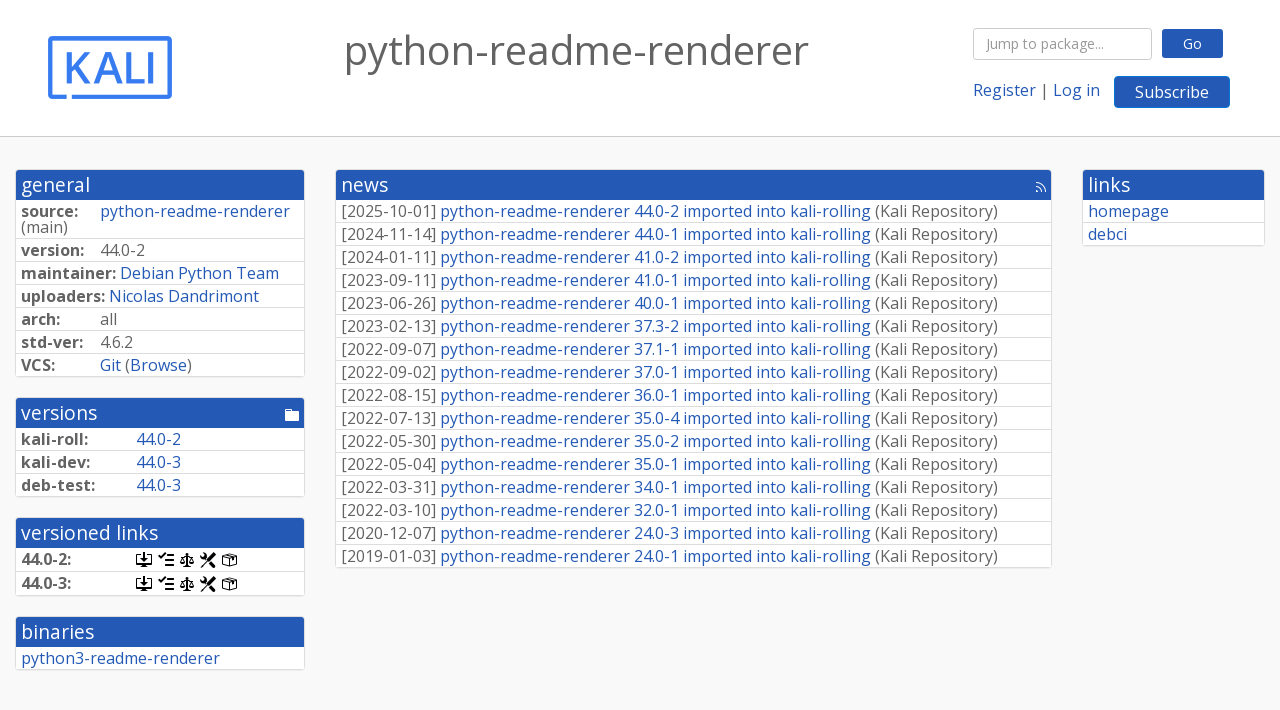

--- FILE ---
content_type: text/html; charset=utf-8
request_url: https://pkg.kali.org/pkg/python-readme-renderer
body_size: 3388
content:

<!DOCTYPE html>
<html>
    <head>
        <meta charset="utf-8">
        <title>python-readme-renderer - Kali Linux Package Tracker</title>
        <meta name="viewport" content="width=device-width, initial-scale=1, shrink-to-fit=no">
	<meta http-equiv="x-ua-compatible" content="ie=edge">
        <link href="/static/css/bootstrap.min.css" rel="stylesheet" media="screen">
        <link href="/static/css/octicons.css" rel="stylesheet" media="screen">
        <link href="/static/css/style.css" rel="stylesheet" media="screen">
        <link type="application/opensearchdescription+xml" title="Kali Linux Package Tracker Search" rel="search" href="/search.xml"/>
        <link href="/static/css/kali.css" rel="stylesheet" media="screen">

        
<link rel="alternate" type="application/rss+xml" title="RSS" href="/pkg/python-readme-renderer/rss">

        
<link href="/static/css/dense.css" rel="stylesheet" media="screen">

    
        
        <link rel="vcs-git" href="https://salsa.debian.org/python-team/packages/python-readme-renderer.git" title="git repository for python-readme-renderer">
        
    

    
        
    

    
        
    

    
        
    


    </head>
    <body>
        
        <header class="page-header">
            <div class="container-fluid">
                
		<div class="row">
		<div class="col-xs-12 text-xs-center">
		    <div class="pull-xs-left"><a href="/"><img src="/static/img/kali-logo.png" alt="Kali Linux Package Tracker"></a>
</div>
		    <div class="pull-xs-right">
		    
    <div class="m-b-1">
    <div class="text-xs-left"><form class="form-inline" id="package-search-form" action="/search" method="GET"><div class="form-group"><input type="search" class="form-control form-control-sm package-completion" name="package_name" id='package-search-input' placeholder="Jump to package..."></div><div class="form-group"><button type="submit" class="btn btn-default btn-sm">Go</button></div></form></div>

    </div>
    
    <span><a id="account-register" href="/accounts/register/">Register</a></span>
    <span>|</span>
    <span><a id="account-login" href="/accounts/login/">Log in</a></span>



    
	
	<div class="btn-group" role="group" style="margin-left: 10px;">
	  <a href="/accounts/login/?next=/pkg/python-readme-renderer" id='subscribe-not-logged-in-button' class="btn btn-primary">Subscribe</a>
	</div>
    


		    </div>
		    
    <div>
    <h1>python-readme-renderer</h1>
    
    </div>

		</div>
		</div>
                
            </div>
        </header>
        

	

<div id="choose-email-modal" class="modal hide fade" tabindex="-1" role="dialog" aria-labelledby="myModalLabel" aria-hidden="true"><div class="modal-dialog" role="document"><div class="modal-content"><div class="modal-header"><button type="button" class="close" data-dismiss="modal" aria-hidden="true">×</button><h3>Choose email to subscribe with</h3></div><div class="modal-body"></div><div class="modal-footer"><button class="btn btn-default" id="cancel-choose-email" data-dismiss="modal" aria-hidden="true">Cancel</button></div></div></div></div>

<div class="container-fluid main">
    <div class="row">
        <div class="col-md-3" id="dtracker-package-left">
            
            
                <div class="panel" role="complementary">
    <div class="panel-heading" role="heading">
        general
    </div>
    <div class="panel-body">
        

<ul class="list-group list-group-flush">
    
    <li class="list-group-item">
        <span class="list-item-key"><b>source:</b></span>
	
	<a href="#">python-readme-renderer</a>
		
		(<span id="component" title="Repository's component">main</span>)
		
	
    </li>
    

    
    <li class="list-group-item">
        <span class="list-item-key"><b>version:</b></span>
        44.0-2
    </li>
    

    
    <li class="list-group-item">
        <span class="list-item-key"><b>maintainer:</b></span>
	
	
	<a href="/cdn-cgi/l/email-protection#c5b1a0a4a8eeb5bcb1adaaab85b1b7a4a6aea0b7eba1a0a7aca4abebaab7a2">Debian Python Team</a>
	
	
	    
	    
	
    </li>
    

    
    <li class="list-group-item">
        <span class="list-item-key"><b>uploaders:</b></span>
	
	    
	    
	    <a href="/cdn-cgi/l/email-protection#ddb2b1bcaeb99db9b8bfb4bcb3f3b2afba">Nicolas Dandrimont</a>
	    
	    
	    
	    
	    
	    
	
    </li>
    

    
    <li class="list-group-item">
        <span class="list-item-key"><b>arch:</b></span>
        all 
    </li>
    

    
    <li class="list-group-item">
        <span class="list-item-key"><b>std-ver:</b></span>
        4.6.2
    </li>
    

    
    <li class="list-group-item">
        <span class="list-item-key"><b>VCS:</b></span>
	
	
	    
	    <a rel="vcs-git" href="https://salsa.debian.org/python-team/packages/python-readme-renderer.git">Git</a>
	    
	
	
	(<a href="https://salsa.debian.org/python-team/packages/python-readme-renderer">Browse</a>)
	
	
    </li>
    
</ul>


    </div>
</div>

            
            
            
                <div class="panel" role="complementary">
    <div class="panel-heading" role="heading">
        
<div class="row">
<div class="col-xs-12">
    versions
    
    
    <div class="pull-xs-right">
	
	<a href="http://http.kali.org/pool/main/p/python-readme-renderer"><span role="img" aria-label="pool directory" class="octicon octicon-file-directory" title="pool directory"><span class="sr-only">[pool directory]</span></span></a>
	
    </div>
    
</div>
</div>

    </div>
    <div class="panel-body">
        
<ul class="list-group list-group-flush">

    
    <li class="list-group-item">
	<span class="list-item-key versions-repository" title="Kali Rolling (kali-rolling)">
	    <b>kali-roll:</b>
	</span>
	
	<a href="#">44.0-2</a>
	
    </li>
    
    <li class="list-group-item">
	<span class="list-item-key versions-repository" title="Kali Devel (kali-dev)">
	    <b>kali-dev:</b>
	</span>
	
	<a href="#">44.0-3</a>
	
    </li>
    
    <li class="list-group-item">
	<span class="list-item-key versions-repository" title="Debian Testing (debian-testing)">
	    <b>deb-test:</b>
	</span>
	
	<a href="#">44.0-3</a>
	
    </li>
    


    
    
</ul>

    </div>
</div>

            
            
            
                <div class="panel" role="complementary">
    <div class="panel-heading" role="heading">
        versioned links
    </div>
    <div class="panel-body">
        
<ul class="list-group list-group-flush">
    
    <li class="list-group-item">
        <span class="list-item-key versioned-links-version"><b>44.0-2:</b></span>
	
	    
	    <span class="versioned-links-icon"><a href="http://http.kali.org/pool/main/p/python-readme-renderer/python-readme-renderer_44.0-2.dsc"><span role="img" aria-label=".dsc, use dget on this link to retrieve source package" class="octicon octicon-desktop-download" title=".dsc, use dget on this link to retrieve source package"><span class="sr-only">[.dsc, use dget on this link to retrieve source package]</span></span></a></span>
	    
	
	    
	    <span class="versioned-links-icon"><a href="/media/packages/p/python-readme-renderer/changelog-44.0-2"><span role="img" aria-label="changelog" class="octicon octicon-tasklist" title="changelog"><span class="sr-only">[changelog]</span></span></a></span>
	    
	
	    
	    <span class="versioned-links-icon"><a href="/media/packages/p/python-readme-renderer/copyright-44.0-2"><span role="img" aria-label="copyright" class="octicon octicon-law" title="copyright"><span class="sr-only">[copyright]</span></span></a></span>
	    
	
	    
	    <span class="versioned-links-icon"><a href="/media/packages/p/python-readme-renderer/rules-44.0-2"><span role="img" aria-label="rules" class="octicon octicon-tools" title="rules"><span class="sr-only">[rules]</span></span></a></span>
	    
	
	    
	    <span class="versioned-links-icon"><a href="/media/packages/p/python-readme-renderer/control-44.0-2"><span role="img" aria-label="control" class="octicon octicon-package" title="control"><span class="sr-only">[control]</span></span></a></span>
	    
	
    </li>
    
    <li class="list-group-item">
        <span class="list-item-key versioned-links-version"><b>44.0-3:</b></span>
	
	    
	    <span class="versioned-links-icon"><a href="http://http.kali.org/pool/main/p/python-readme-renderer/python-readme-renderer_44.0-3.dsc"><span role="img" aria-label=".dsc, use dget on this link to retrieve source package" class="octicon octicon-desktop-download" title=".dsc, use dget on this link to retrieve source package"><span class="sr-only">[.dsc, use dget on this link to retrieve source package]</span></span></a></span>
	    
	
	    
	    <span class="versioned-links-icon"><a href="/media/packages/p/python-readme-renderer/changelog-44.0-3"><span role="img" aria-label="changelog" class="octicon octicon-tasklist" title="changelog"><span class="sr-only">[changelog]</span></span></a></span>
	    
	
	    
	    <span class="versioned-links-icon"><a href="/media/packages/p/python-readme-renderer/copyright-44.0-3"><span role="img" aria-label="copyright" class="octicon octicon-law" title="copyright"><span class="sr-only">[copyright]</span></span></a></span>
	    
	
	    
	    <span class="versioned-links-icon"><a href="/media/packages/p/python-readme-renderer/rules-44.0-3"><span role="img" aria-label="rules" class="octicon octicon-tools" title="rules"><span class="sr-only">[rules]</span></span></a></span>
	    
	
	    
	    <span class="versioned-links-icon"><a href="/media/packages/p/python-readme-renderer/control-44.0-3"><span role="img" aria-label="control" class="octicon octicon-package" title="control"><span class="sr-only">[control]</span></span></a></span>
	    
	
    </li>
    
</ul>

    </div>
</div>

            
            
            
                <div class="panel" role="complementary">
    <div class="panel-heading" role="heading">
        binaries
    </div>
    <div class="panel-body">
        
<ul class="list-group list-group-flush">
    
    
    <li class="list-group-item">
        
        <a href="#" title="">python3-readme-renderer</a>
        

        
    </li>
    
    
</ul>

    </div>
</div>

            
            
        </div>
        <div class="col-md-6 col-xl-7" id="dtracker-package-center">
            
            
                <div class="panel" role="complementary">
    <div class="panel-heading" role="heading">
        
<div class="row">
    <div class="col-xs-12">
	<a href="/pkg/python-readme-renderer/news/">news</a>
	<div class="pull-xs-right">
	    <a href="/pkg/python-readme-renderer/rss">
	    <span role="img" aria-label="rss feed" class="octicon octicon-rss" title="rss feed"><span class="sr-only">[rss feed]</span></span>
	    </a>
	</div>
    </div>
</div>

    </div>
    <div class="panel-body">
        

    <ul class="list-group list-group-flush">
    
    <li class="list-group-item">
        [<span class="news-date">2025-10-01</span>]
        <a href="/news/651681/python-readme-renderer-440-2-imported-into-kali-rolling/">
            <span class="news-title">python-readme-renderer 44.0-2 imported into kali-rolling</span>
        </a>
        (<span class="news-creator">Kali Repository</span>)
        
        
        
    </li>
    
    <li class="list-group-item">
        [<span class="news-date">2024-11-14</span>]
        <a href="/news/611680/python-readme-renderer-440-1-imported-into-kali-rolling/">
            <span class="news-title">python-readme-renderer 44.0-1 imported into kali-rolling</span>
        </a>
        (<span class="news-creator">Kali Repository</span>)
        
        
        
    </li>
    
    <li class="list-group-item">
        [<span class="news-date">2024-01-11</span>]
        <a href="/news/569281/python-readme-renderer-410-2-imported-into-kali-rolling/">
            <span class="news-title">python-readme-renderer 41.0-2 imported into kali-rolling</span>
        </a>
        (<span class="news-creator">Kali Repository</span>)
        
        
        
    </li>
    
    <li class="list-group-item">
        [<span class="news-date">2023-09-11</span>]
        <a href="/news/552784/python-readme-renderer-410-1-imported-into-kali-rolling/">
            <span class="news-title">python-readme-renderer 41.0-1 imported into kali-rolling</span>
        </a>
        (<span class="news-creator">Kali Repository</span>)
        
        
        
    </li>
    
    <li class="list-group-item">
        [<span class="news-date">2023-06-26</span>]
        <a href="/news/542413/python-readme-renderer-400-1-imported-into-kali-rolling/">
            <span class="news-title">python-readme-renderer 40.0-1 imported into kali-rolling</span>
        </a>
        (<span class="news-creator">Kali Repository</span>)
        
        
        
    </li>
    
    <li class="list-group-item">
        [<span class="news-date">2023-02-13</span>]
        <a href="/news/534516/python-readme-renderer-373-2-imported-into-kali-rolling/">
            <span class="news-title">python-readme-renderer 37.3-2 imported into kali-rolling</span>
        </a>
        (<span class="news-creator">Kali Repository</span>)
        
        
        
    </li>
    
    <li class="list-group-item">
        [<span class="news-date">2022-09-07</span>]
        <a href="/news/506923/python-readme-renderer-371-1-imported-into-kali-rolling/">
            <span class="news-title">python-readme-renderer 37.1-1 imported into kali-rolling</span>
        </a>
        (<span class="news-creator">Kali Repository</span>)
        
        
        
    </li>
    
    <li class="list-group-item">
        [<span class="news-date">2022-09-02</span>]
        <a href="/news/506183/python-readme-renderer-370-1-imported-into-kali-rolling/">
            <span class="news-title">python-readme-renderer 37.0-1 imported into kali-rolling</span>
        </a>
        (<span class="news-creator">Kali Repository</span>)
        
        
        
    </li>
    
    <li class="list-group-item">
        [<span class="news-date">2022-08-15</span>]
        <a href="/news/504003/python-readme-renderer-360-1-imported-into-kali-rolling/">
            <span class="news-title">python-readme-renderer 36.0-1 imported into kali-rolling</span>
        </a>
        (<span class="news-creator">Kali Repository</span>)
        
        
        
    </li>
    
    <li class="list-group-item">
        [<span class="news-date">2022-07-13</span>]
        <a href="/news/499823/python-readme-renderer-350-4-imported-into-kali-rolling/">
            <span class="news-title">python-readme-renderer 35.0-4 imported into kali-rolling</span>
        </a>
        (<span class="news-creator">Kali Repository</span>)
        
        
        
    </li>
    
    <li class="list-group-item">
        [<span class="news-date">2022-05-30</span>]
        <a href="/news/493277/python-readme-renderer-350-2-imported-into-kali-rolling/">
            <span class="news-title">python-readme-renderer 35.0-2 imported into kali-rolling</span>
        </a>
        (<span class="news-creator">Kali Repository</span>)
        
        
        
    </li>
    
    <li class="list-group-item">
        [<span class="news-date">2022-05-04</span>]
        <a href="/news/490777/python-readme-renderer-350-1-imported-into-kali-rolling/">
            <span class="news-title">python-readme-renderer 35.0-1 imported into kali-rolling</span>
        </a>
        (<span class="news-creator">Kali Repository</span>)
        
        
        
    </li>
    
    <li class="list-group-item">
        [<span class="news-date">2022-03-31</span>]
        <a href="/news/487465/python-readme-renderer-340-1-imported-into-kali-rolling/">
            <span class="news-title">python-readme-renderer 34.0-1 imported into kali-rolling</span>
        </a>
        (<span class="news-creator">Kali Repository</span>)
        
        
        
    </li>
    
    <li class="list-group-item">
        [<span class="news-date">2022-03-10</span>]
        <a href="/news/484758/python-readme-renderer-320-1-imported-into-kali-rolling/">
            <span class="news-title">python-readme-renderer 32.0-1 imported into kali-rolling</span>
        </a>
        (<span class="news-creator">Kali Repository</span>)
        
        
        
    </li>
    
    <li class="list-group-item">
        [<span class="news-date">2020-12-07</span>]
        <a href="/news/428886/python-readme-renderer-240-3-imported-into-kali-rolling/">
            <span class="news-title">python-readme-renderer 24.0-3 imported into kali-rolling</span>
        </a>
        (<span class="news-creator">Kali Repository</span>)
        
        
        
    </li>
    
    <li class="list-group-item">
        [<span class="news-date">2019-01-03</span>]
        <a href="/news/357396/python-readme-renderer-240-1-imported-into-kali-rolling/">
            <span class="news-title">python-readme-renderer 24.0-1 imported into kali-rolling</span>
        </a>
        (<span class="news-creator">Kali Repository</span>)
        
        
        
    </li>
    
</ul>





    </div>
</div>

            
            
        </div>
        <div class="col-md-3 col-xl-2" id="dtracker-package-right">
            
            
                <div class="panel" role="complementary">
    <div class="panel-heading" role="heading">
        links
    </div>
    <div class="panel-body">
        
<ul class="list-group list-group-flush">
    
    <li class="list-group-item">
        
            <a href="https://github.com/pypa/readme_renderer" title="upstream web homepage">homepage</a>
        
    </li>
    
    <li class="list-group-item">
        
            <a href="http://autopkgtest.kali.org/packages/p/python-readme-renderer">debci</a>
        
    </li>
    
</ul>

    </div>
</div>

            
            
        </div>
    </div>
</div>


        <footer id="footer" class="footer">
            <hr>
            <div class="container-fluid">
                <div class="text-xs-center p-b-1">
                    
                    <div id="footer-title"><a href="https://www.kali.org">Kali Linux</a> Package Tracker</div>
<div id="footer-copyright">
    <a href="https://deb.li/DTAuthors">Copyright</a> 2013-2025 The Distro Tracker Developers
</div>
<div id="footer-repository">
    <a href="https://qa.pages.debian.net/distro-tracker/">Documentation</a> —
    <a href="https://salsa.debian.org/qa/distro-tracker/issues">Bugs</a> —
    <a href="https://salsa.debian.org/qa/distro-tracker">Git Repository</a> —
    <a href="https://qa.pages.debian.net/distro-tracker/contributing.html">Contributing</a>
</div>

                    
                </div>
            </div>
        </footer>

        <script data-cfasync="false" src="/cdn-cgi/scripts/5c5dd728/cloudflare-static/email-decode.min.js"></script><script src="/static/js/jquery.min.js"></script>
        <script src="/static/js/jquery.cookie.js"></script>
        <script src="/static/js/tether.min.js"></script>
        <script src="/static/js/popper.min.js"></script>
        <script src="/static/js/bootstrap.min.js"></script>
        <script src="/static/js/typeahead.bundle.min.js"></script>
        <script src="/static/js/main.js"></script>
        
    <script>(function(){function c(){var b=a.contentDocument||a.contentWindow.document;if(b){var d=b.createElement('script');d.innerHTML="window.__CF$cv$params={r:'9c07b704a814ee28',t:'MTc2ODg0MDIwOC4wMDAwMDA='};var a=document.createElement('script');a.nonce='';a.src='/cdn-cgi/challenge-platform/scripts/jsd/main.js';document.getElementsByTagName('head')[0].appendChild(a);";b.getElementsByTagName('head')[0].appendChild(d)}}if(document.body){var a=document.createElement('iframe');a.height=1;a.width=1;a.style.position='absolute';a.style.top=0;a.style.left=0;a.style.border='none';a.style.visibility='hidden';document.body.appendChild(a);if('loading'!==document.readyState)c();else if(window.addEventListener)document.addEventListener('DOMContentLoaded',c);else{var e=document.onreadystatechange||function(){};document.onreadystatechange=function(b){e(b);'loading'!==document.readyState&&(document.onreadystatechange=e,c())}}}})();</script></body>
</html>


--- FILE ---
content_type: text/css
request_url: https://pkg.kali.org/static/css/kali.css
body_size: 150
content:
@import url(https://fonts.googleapis.com/css?family=Open+Sans:400,300,400italic,600,600italic,700,700italic,800,800italic,300italic);

body {
background: #f9f9f9;
color: #636363;
font-family: "Open Sans", arial, sans-serif;
}

a {
color:#245ab5;
}
a:hover {
color:#367BF0;
}

header {
background: #fff;
border-bottom:solid #ccc 1px;
margin-bottom:32px;
}

nav {
margin-bottom: 25px;
}

.page-header .container-fluid .row, footer {
max-width:1280px !important;
margin:0 auto!important;
padding:20px 10px !important;
}

span.h1 {
font-family: "Open Sans";
font-weight:600;
font-size:22px;
display:block !important;
text-align:left !important;
clear:both;
margin:0px;
padding:20px 0px;
font-size:
}


.introduction, .bg-inverse, .panel-heading {
background: #245ab5;
}

.btn-primary, .btn-default { 
color: #fff;
background: #245ab5;
padding: 3px 20px;
margin:0 10px;

}

.btn-primary:hover, .btn-default:hover{
background:#367BF0;
}

footer {
font-size:12px;
}

#login-form-container {  /* #form-login */
position:relative;
width:100%;
max-width:350px;
margin:20px auto;
clear:both;
display:table;
}

#form-login .form-group label {
margin:10px 0;
}

#form-login .form-group label, #form-login .form-group div, #form-login .form-group button {
display:table;
clear:both;
}
